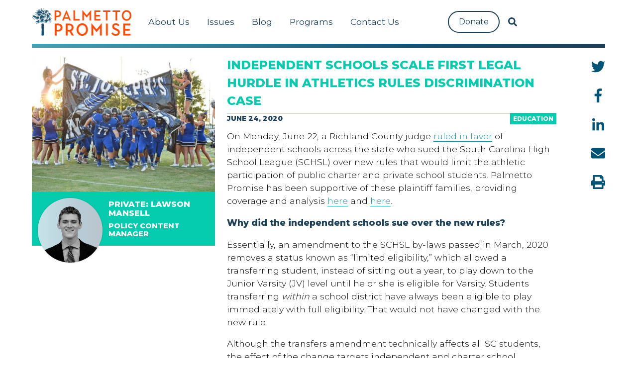

--- FILE ---
content_type: text/html; charset=UTF-8
request_url: https://palmettopromise.org/independent-schools-scale-first-legal-hurdle-in-athletics-rules-discrimination-case/
body_size: 55179
content:
<!doctype html>
<html lang="en-US" class="no-js">
	<head>
	
		<meta charset="UTF-8">
        <meta http-equiv="X-UA-Compatible" content="IE=edge,chrome=1">
        <meta name="viewport" content="width=device-width, initial-scale=1.0">
        <meta name="description" content="">

		<title>  Independent schools scale first legal hurdle in athletics rules discrimination case : Palmetto Promise Institute</title>

        <!--[if IE]>
        <script src="https://cdnjs.cloudflare.com/ajax/libs/html5shiv/3.7.3/html5shiv-printshiv.min.js"></script>
        <![endif]-->

        <link href="https://use.fontawesome.com" rel="dns-prefetch">
        <link href="https://fonts.googleapis.com" rel="dns-prefetch">
        <link href="https://www.google-analytics.com" rel="dns-prefetch">
        <link href="https://js.stripe.com" rel="dns-prefetch">
        <link href='https://fonts.googleapis.com/css?family=Montserrat:300,400,800,900' rel='stylesheet'>
        <link href="https://palmettopromise.org/wp-content/themes/palmettopromise/favicon.ico" rel="shortcut icon">
        <link href="https://palmettopromise.org/wp-content/themes/palmettopromise/img/icons/touch.png" rel="apple-touch-icon-precomposed">
        <script defer src='https://use.fontawesome.com/releases/v5.0.13/js/all.js'></script>

        <!-- Google Tag Manager -->
        <script>(function(w,d,s,l,i){w[l]=w[l]||[];w[l].push({'gtm.start':
            new Date().getTime(),event:'gtm.js'});var f=d.getElementsByTagName(s)[0],
            j=d.createElement(s),dl=l!='dataLayer'?'&l='+l:'';j.async=true;j.src=
            'https://www.googletagmanager.com/gtm.js?id='+i+dl;f.parentNode.insertBefore(j,f);
            })(window,document,'script','dataLayer','GTM-PV4P6D3');</script>
        <!-- End Google Tag Manager -->

		<meta name='robots' content='max-image-preview:large' />
	<style>img:is([sizes="auto" i], [sizes^="auto," i]) { contain-intrinsic-size: 3000px 1500px }</style>
	<script type="text/javascript">
/* <![CDATA[ */
window._wpemojiSettings = {"baseUrl":"https:\/\/s.w.org\/images\/core\/emoji\/16.0.1\/72x72\/","ext":".png","svgUrl":"https:\/\/s.w.org\/images\/core\/emoji\/16.0.1\/svg\/","svgExt":".svg","source":{"concatemoji":"https:\/\/palmettopromise.org\/wp-includes\/js\/wp-emoji-release.min.js?ver=6.8.3"}};
/*! This file is auto-generated */
!function(s,n){var o,i,e;function c(e){try{var t={supportTests:e,timestamp:(new Date).valueOf()};sessionStorage.setItem(o,JSON.stringify(t))}catch(e){}}function p(e,t,n){e.clearRect(0,0,e.canvas.width,e.canvas.height),e.fillText(t,0,0);var t=new Uint32Array(e.getImageData(0,0,e.canvas.width,e.canvas.height).data),a=(e.clearRect(0,0,e.canvas.width,e.canvas.height),e.fillText(n,0,0),new Uint32Array(e.getImageData(0,0,e.canvas.width,e.canvas.height).data));return t.every(function(e,t){return e===a[t]})}function u(e,t){e.clearRect(0,0,e.canvas.width,e.canvas.height),e.fillText(t,0,0);for(var n=e.getImageData(16,16,1,1),a=0;a<n.data.length;a++)if(0!==n.data[a])return!1;return!0}function f(e,t,n,a){switch(t){case"flag":return n(e,"\ud83c\udff3\ufe0f\u200d\u26a7\ufe0f","\ud83c\udff3\ufe0f\u200b\u26a7\ufe0f")?!1:!n(e,"\ud83c\udde8\ud83c\uddf6","\ud83c\udde8\u200b\ud83c\uddf6")&&!n(e,"\ud83c\udff4\udb40\udc67\udb40\udc62\udb40\udc65\udb40\udc6e\udb40\udc67\udb40\udc7f","\ud83c\udff4\u200b\udb40\udc67\u200b\udb40\udc62\u200b\udb40\udc65\u200b\udb40\udc6e\u200b\udb40\udc67\u200b\udb40\udc7f");case"emoji":return!a(e,"\ud83e\udedf")}return!1}function g(e,t,n,a){var r="undefined"!=typeof WorkerGlobalScope&&self instanceof WorkerGlobalScope?new OffscreenCanvas(300,150):s.createElement("canvas"),o=r.getContext("2d",{willReadFrequently:!0}),i=(o.textBaseline="top",o.font="600 32px Arial",{});return e.forEach(function(e){i[e]=t(o,e,n,a)}),i}function t(e){var t=s.createElement("script");t.src=e,t.defer=!0,s.head.appendChild(t)}"undefined"!=typeof Promise&&(o="wpEmojiSettingsSupports",i=["flag","emoji"],n.supports={everything:!0,everythingExceptFlag:!0},e=new Promise(function(e){s.addEventListener("DOMContentLoaded",e,{once:!0})}),new Promise(function(t){var n=function(){try{var e=JSON.parse(sessionStorage.getItem(o));if("object"==typeof e&&"number"==typeof e.timestamp&&(new Date).valueOf()<e.timestamp+604800&&"object"==typeof e.supportTests)return e.supportTests}catch(e){}return null}();if(!n){if("undefined"!=typeof Worker&&"undefined"!=typeof OffscreenCanvas&&"undefined"!=typeof URL&&URL.createObjectURL&&"undefined"!=typeof Blob)try{var e="postMessage("+g.toString()+"("+[JSON.stringify(i),f.toString(),p.toString(),u.toString()].join(",")+"));",a=new Blob([e],{type:"text/javascript"}),r=new Worker(URL.createObjectURL(a),{name:"wpTestEmojiSupports"});return void(r.onmessage=function(e){c(n=e.data),r.terminate(),t(n)})}catch(e){}c(n=g(i,f,p,u))}t(n)}).then(function(e){for(var t in e)n.supports[t]=e[t],n.supports.everything=n.supports.everything&&n.supports[t],"flag"!==t&&(n.supports.everythingExceptFlag=n.supports.everythingExceptFlag&&n.supports[t]);n.supports.everythingExceptFlag=n.supports.everythingExceptFlag&&!n.supports.flag,n.DOMReady=!1,n.readyCallback=function(){n.DOMReady=!0}}).then(function(){return e}).then(function(){var e;n.supports.everything||(n.readyCallback(),(e=n.source||{}).concatemoji?t(e.concatemoji):e.wpemoji&&e.twemoji&&(t(e.twemoji),t(e.wpemoji)))}))}((window,document),window._wpemojiSettings);
/* ]]> */
</script>
<style id='wp-emoji-styles-inline-css' type='text/css'>

	img.wp-smiley, img.emoji {
		display: inline !important;
		border: none !important;
		box-shadow: none !important;
		height: 1em !important;
		width: 1em !important;
		margin: 0 0.07em !important;
		vertical-align: -0.1em !important;
		background: none !important;
		padding: 0 !important;
	}
</style>
<link rel='stylesheet' id='wp-block-library-css' href='https://palmettopromise.org/wp-includes/css/dist/block-library/style.min.css?ver=6.8.3' media='all' />
<style id='classic-theme-styles-inline-css' type='text/css'>
/*! This file is auto-generated */
.wp-block-button__link{color:#fff;background-color:#32373c;border-radius:9999px;box-shadow:none;text-decoration:none;padding:calc(.667em + 2px) calc(1.333em + 2px);font-size:1.125em}.wp-block-file__button{background:#32373c;color:#fff;text-decoration:none}
</style>
<link rel='stylesheet' id='html5-player-vimeo-style-css' href='https://palmettopromise.org/wp-content/plugins/html5-video-player/build/blocks/view.css?ver=6.8.3' media='all' />
<style id='global-styles-inline-css' type='text/css'>
:root{--wp--preset--aspect-ratio--square: 1;--wp--preset--aspect-ratio--4-3: 4/3;--wp--preset--aspect-ratio--3-4: 3/4;--wp--preset--aspect-ratio--3-2: 3/2;--wp--preset--aspect-ratio--2-3: 2/3;--wp--preset--aspect-ratio--16-9: 16/9;--wp--preset--aspect-ratio--9-16: 9/16;--wp--preset--color--black: #000000;--wp--preset--color--cyan-bluish-gray: #abb8c3;--wp--preset--color--white: #ffffff;--wp--preset--color--pale-pink: #f78da7;--wp--preset--color--vivid-red: #cf2e2e;--wp--preset--color--luminous-vivid-orange: #ff6900;--wp--preset--color--luminous-vivid-amber: #fcb900;--wp--preset--color--light-green-cyan: #7bdcb5;--wp--preset--color--vivid-green-cyan: #00d084;--wp--preset--color--pale-cyan-blue: #8ed1fc;--wp--preset--color--vivid-cyan-blue: #0693e3;--wp--preset--color--vivid-purple: #9b51e0;--wp--preset--gradient--vivid-cyan-blue-to-vivid-purple: linear-gradient(135deg,rgba(6,147,227,1) 0%,rgb(155,81,224) 100%);--wp--preset--gradient--light-green-cyan-to-vivid-green-cyan: linear-gradient(135deg,rgb(122,220,180) 0%,rgb(0,208,130) 100%);--wp--preset--gradient--luminous-vivid-amber-to-luminous-vivid-orange: linear-gradient(135deg,rgba(252,185,0,1) 0%,rgba(255,105,0,1) 100%);--wp--preset--gradient--luminous-vivid-orange-to-vivid-red: linear-gradient(135deg,rgba(255,105,0,1) 0%,rgb(207,46,46) 100%);--wp--preset--gradient--very-light-gray-to-cyan-bluish-gray: linear-gradient(135deg,rgb(238,238,238) 0%,rgb(169,184,195) 100%);--wp--preset--gradient--cool-to-warm-spectrum: linear-gradient(135deg,rgb(74,234,220) 0%,rgb(151,120,209) 20%,rgb(207,42,186) 40%,rgb(238,44,130) 60%,rgb(251,105,98) 80%,rgb(254,248,76) 100%);--wp--preset--gradient--blush-light-purple: linear-gradient(135deg,rgb(255,206,236) 0%,rgb(152,150,240) 100%);--wp--preset--gradient--blush-bordeaux: linear-gradient(135deg,rgb(254,205,165) 0%,rgb(254,45,45) 50%,rgb(107,0,62) 100%);--wp--preset--gradient--luminous-dusk: linear-gradient(135deg,rgb(255,203,112) 0%,rgb(199,81,192) 50%,rgb(65,88,208) 100%);--wp--preset--gradient--pale-ocean: linear-gradient(135deg,rgb(255,245,203) 0%,rgb(182,227,212) 50%,rgb(51,167,181) 100%);--wp--preset--gradient--electric-grass: linear-gradient(135deg,rgb(202,248,128) 0%,rgb(113,206,126) 100%);--wp--preset--gradient--midnight: linear-gradient(135deg,rgb(2,3,129) 0%,rgb(40,116,252) 100%);--wp--preset--font-size--small: 13px;--wp--preset--font-size--medium: 20px;--wp--preset--font-size--large: 36px;--wp--preset--font-size--x-large: 42px;--wp--preset--spacing--20: 0.44rem;--wp--preset--spacing--30: 0.67rem;--wp--preset--spacing--40: 1rem;--wp--preset--spacing--50: 1.5rem;--wp--preset--spacing--60: 2.25rem;--wp--preset--spacing--70: 3.38rem;--wp--preset--spacing--80: 5.06rem;--wp--preset--shadow--natural: 6px 6px 9px rgba(0, 0, 0, 0.2);--wp--preset--shadow--deep: 12px 12px 50px rgba(0, 0, 0, 0.4);--wp--preset--shadow--sharp: 6px 6px 0px rgba(0, 0, 0, 0.2);--wp--preset--shadow--outlined: 6px 6px 0px -3px rgba(255, 255, 255, 1), 6px 6px rgba(0, 0, 0, 1);--wp--preset--shadow--crisp: 6px 6px 0px rgba(0, 0, 0, 1);}:where(.is-layout-flex){gap: 0.5em;}:where(.is-layout-grid){gap: 0.5em;}body .is-layout-flex{display: flex;}.is-layout-flex{flex-wrap: wrap;align-items: center;}.is-layout-flex > :is(*, div){margin: 0;}body .is-layout-grid{display: grid;}.is-layout-grid > :is(*, div){margin: 0;}:where(.wp-block-columns.is-layout-flex){gap: 2em;}:where(.wp-block-columns.is-layout-grid){gap: 2em;}:where(.wp-block-post-template.is-layout-flex){gap: 1.25em;}:where(.wp-block-post-template.is-layout-grid){gap: 1.25em;}.has-black-color{color: var(--wp--preset--color--black) !important;}.has-cyan-bluish-gray-color{color: var(--wp--preset--color--cyan-bluish-gray) !important;}.has-white-color{color: var(--wp--preset--color--white) !important;}.has-pale-pink-color{color: var(--wp--preset--color--pale-pink) !important;}.has-vivid-red-color{color: var(--wp--preset--color--vivid-red) !important;}.has-luminous-vivid-orange-color{color: var(--wp--preset--color--luminous-vivid-orange) !important;}.has-luminous-vivid-amber-color{color: var(--wp--preset--color--luminous-vivid-amber) !important;}.has-light-green-cyan-color{color: var(--wp--preset--color--light-green-cyan) !important;}.has-vivid-green-cyan-color{color: var(--wp--preset--color--vivid-green-cyan) !important;}.has-pale-cyan-blue-color{color: var(--wp--preset--color--pale-cyan-blue) !important;}.has-vivid-cyan-blue-color{color: var(--wp--preset--color--vivid-cyan-blue) !important;}.has-vivid-purple-color{color: var(--wp--preset--color--vivid-purple) !important;}.has-black-background-color{background-color: var(--wp--preset--color--black) !important;}.has-cyan-bluish-gray-background-color{background-color: var(--wp--preset--color--cyan-bluish-gray) !important;}.has-white-background-color{background-color: var(--wp--preset--color--white) !important;}.has-pale-pink-background-color{background-color: var(--wp--preset--color--pale-pink) !important;}.has-vivid-red-background-color{background-color: var(--wp--preset--color--vivid-red) !important;}.has-luminous-vivid-orange-background-color{background-color: var(--wp--preset--color--luminous-vivid-orange) !important;}.has-luminous-vivid-amber-background-color{background-color: var(--wp--preset--color--luminous-vivid-amber) !important;}.has-light-green-cyan-background-color{background-color: var(--wp--preset--color--light-green-cyan) !important;}.has-vivid-green-cyan-background-color{background-color: var(--wp--preset--color--vivid-green-cyan) !important;}.has-pale-cyan-blue-background-color{background-color: var(--wp--preset--color--pale-cyan-blue) !important;}.has-vivid-cyan-blue-background-color{background-color: var(--wp--preset--color--vivid-cyan-blue) !important;}.has-vivid-purple-background-color{background-color: var(--wp--preset--color--vivid-purple) !important;}.has-black-border-color{border-color: var(--wp--preset--color--black) !important;}.has-cyan-bluish-gray-border-color{border-color: var(--wp--preset--color--cyan-bluish-gray) !important;}.has-white-border-color{border-color: var(--wp--preset--color--white) !important;}.has-pale-pink-border-color{border-color: var(--wp--preset--color--pale-pink) !important;}.has-vivid-red-border-color{border-color: var(--wp--preset--color--vivid-red) !important;}.has-luminous-vivid-orange-border-color{border-color: var(--wp--preset--color--luminous-vivid-orange) !important;}.has-luminous-vivid-amber-border-color{border-color: var(--wp--preset--color--luminous-vivid-amber) !important;}.has-light-green-cyan-border-color{border-color: var(--wp--preset--color--light-green-cyan) !important;}.has-vivid-green-cyan-border-color{border-color: var(--wp--preset--color--vivid-green-cyan) !important;}.has-pale-cyan-blue-border-color{border-color: var(--wp--preset--color--pale-cyan-blue) !important;}.has-vivid-cyan-blue-border-color{border-color: var(--wp--preset--color--vivid-cyan-blue) !important;}.has-vivid-purple-border-color{border-color: var(--wp--preset--color--vivid-purple) !important;}.has-vivid-cyan-blue-to-vivid-purple-gradient-background{background: var(--wp--preset--gradient--vivid-cyan-blue-to-vivid-purple) !important;}.has-light-green-cyan-to-vivid-green-cyan-gradient-background{background: var(--wp--preset--gradient--light-green-cyan-to-vivid-green-cyan) !important;}.has-luminous-vivid-amber-to-luminous-vivid-orange-gradient-background{background: var(--wp--preset--gradient--luminous-vivid-amber-to-luminous-vivid-orange) !important;}.has-luminous-vivid-orange-to-vivid-red-gradient-background{background: var(--wp--preset--gradient--luminous-vivid-orange-to-vivid-red) !important;}.has-very-light-gray-to-cyan-bluish-gray-gradient-background{background: var(--wp--preset--gradient--very-light-gray-to-cyan-bluish-gray) !important;}.has-cool-to-warm-spectrum-gradient-background{background: var(--wp--preset--gradient--cool-to-warm-spectrum) !important;}.has-blush-light-purple-gradient-background{background: var(--wp--preset--gradient--blush-light-purple) !important;}.has-blush-bordeaux-gradient-background{background: var(--wp--preset--gradient--blush-bordeaux) !important;}.has-luminous-dusk-gradient-background{background: var(--wp--preset--gradient--luminous-dusk) !important;}.has-pale-ocean-gradient-background{background: var(--wp--preset--gradient--pale-ocean) !important;}.has-electric-grass-gradient-background{background: var(--wp--preset--gradient--electric-grass) !important;}.has-midnight-gradient-background{background: var(--wp--preset--gradient--midnight) !important;}.has-small-font-size{font-size: var(--wp--preset--font-size--small) !important;}.has-medium-font-size{font-size: var(--wp--preset--font-size--medium) !important;}.has-large-font-size{font-size: var(--wp--preset--font-size--large) !important;}.has-x-large-font-size{font-size: var(--wp--preset--font-size--x-large) !important;}
:where(.wp-block-post-template.is-layout-flex){gap: 1.25em;}:where(.wp-block-post-template.is-layout-grid){gap: 1.25em;}
:where(.wp-block-columns.is-layout-flex){gap: 2em;}:where(.wp-block-columns.is-layout-grid){gap: 2em;}
:root :where(.wp-block-pullquote){font-size: 1.5em;line-height: 1.6;}
</style>
<link rel='stylesheet' id='ilmccss-css' href='https://palmettopromise.org/wp-content/plugins/il-mailchimp/assets/styleppi2.css?ver=1.0' media='all' />
<link rel='stylesheet' id='ilwp-css' href='https://palmettopromise.org/wp-content/plugins/ilwp/public/css/ilwp-public.css?ver=1.0.0' media='all' />
<link rel='stylesheet' id='bulmacss-css' href='https://palmettopromise.org/wp-content/themes/palmettopromise/bulma.css?ver=1.0' media='all' />
<link rel='stylesheet' id='ppi-css' href='https://palmettopromise.org/wp-content/themes/palmettopromise/css/style.css?ver=1.0' media='all' />
<link rel='stylesheet' id='tablepress-default-css' href='https://palmettopromise.org/wp-content/tablepress-combined.min.css?ver=37' media='all' />
<script type="text/javascript" src="https://palmettopromise.org/wp-content/themes/palmettopromise/js/lib/conditionizr-4.3.0.min.js?ver=4.3.0" id="conditionizr-js"></script>
<script type="text/javascript" src="https://palmettopromise.org/wp-content/themes/palmettopromise/js/lib/modernizr-2.7.1.min.js?ver=2.7.1" id="modernizr-js"></script>
<script type="text/javascript" src="https://palmettopromise.org/wp-includes/js/jquery/jquery.min.js?ver=3.7.1" id="jquery-core-js"></script>
<script type="text/javascript" src="https://palmettopromise.org/wp-includes/js/jquery/jquery-migrate.min.js?ver=3.4.1" id="jquery-migrate-js"></script>
<script type="text/javascript" src="https://palmettopromise.org/wp-content/themes/palmettopromise/js/scripts.js?ver=1.0.0" id="html5blankscripts-js"></script>
<script type="text/javascript" src="https://palmettopromise.org/wp-content/plugins/ilwp/public/js/ilwp-public.js?ver=1.0.0" id="ilwp-js"></script>
<link rel="https://api.w.org/" href="https://palmettopromise.org/wp-json/" /><link rel="alternate" title="JSON" type="application/json" href="https://palmettopromise.org/wp-json/wp/v2/posts/11014" /><link rel="alternate" title="oEmbed (JSON)" type="application/json+oembed" href="https://palmettopromise.org/wp-json/oembed/1.0/embed?url=https%3A%2F%2Fpalmettopromise.org%2Findependent-schools-scale-first-legal-hurdle-in-athletics-rules-discrimination-case%2F" />
<link rel="alternate" title="oEmbed (XML)" type="text/xml+oembed" href="https://palmettopromise.org/wp-json/oembed/1.0/embed?url=https%3A%2F%2Fpalmettopromise.org%2Findependent-schools-scale-first-legal-hurdle-in-athletics-rules-discrimination-case%2F&#038;format=xml" />
 <style> #h5vpQuickPlayer { width: 100%; max-width: 100%; margin: 0 auto; } </style> <link rel='canonical' href='https://palmettopromise.org/independent-schools-scale-first-legal-hurdle-in-athletics-rules-discrimination-case/' />
<meta property='og:locale' content='en_US'/>
<meta property='og:site_name' content='Palmetto Promise Institute'/>
<meta property='og:type' content='article'/>
<meta property='og:url' content='https://palmettopromise.org/independent-schools-scale-first-legal-hurdle-in-athletics-rules-discrimination-case/'/>
<meta property='og:title' content='Independent schools scale first legal hurdle in athletics rules discrimination case'/>
<meta property='og:description' content='On Monday, June 22, a Richland County judge ruled in favor of independent schools across the state who sued the South Carolina High School League (SCHSL) over new rules that would limit the athletic participation of public charter and private school students. Palmetto Promise has been supportive of these plaintiff families, providing coverage and analysis'/>
<meta property='article:description' content='On Monday, June 22, a Richland County judge ruled in favor of independent schools across the state who sued the South Carolina High School League (SCHSL) over new rules that would limit the athletic participation of public charter and private school students. Palmetto Promise has been supportive of these plaintiff families, providing coverage and analysis'/>
<meta property='article:published_time' content='2020-06-24T15:03:35-04:00'/>
<meta property='article:modified_time' content='2020-06-24T15:09:55-04:00'/>
<meta property='og:updated_time' content='2020-06-24T15:09:55-04:00'/>
<meta property='og:image' content='https://palmettopromise.org/wp-content/uploads/2020/06/St-Joes-credit-to-school-2-500x370.jpg'/>
<meta name="generator" content="Elementor 3.34.1; features: additional_custom_breakpoints; settings: css_print_method-external, google_font-enabled, font_display-swap">
			<style>
				.e-con.e-parent:nth-of-type(n+4):not(.e-lazyloaded):not(.e-no-lazyload),
				.e-con.e-parent:nth-of-type(n+4):not(.e-lazyloaded):not(.e-no-lazyload) * {
					background-image: none !important;
				}
				@media screen and (max-height: 1024px) {
					.e-con.e-parent:nth-of-type(n+3):not(.e-lazyloaded):not(.e-no-lazyload),
					.e-con.e-parent:nth-of-type(n+3):not(.e-lazyloaded):not(.e-no-lazyload) * {
						background-image: none !important;
					}
				}
				@media screen and (max-height: 640px) {
					.e-con.e-parent:nth-of-type(n+2):not(.e-lazyloaded):not(.e-no-lazyload),
					.e-con.e-parent:nth-of-type(n+2):not(.e-lazyloaded):not(.e-no-lazyload) * {
						background-image: none !important;
					}
				}
			</style>
					<style type="text/css" id="wp-custom-css">
			.nationalschoolpopup{
	
display: block !important
}


.snppopup-welcome{
	
display: block !important
}


.snp-bld-step-cont snp-bld-step-cont-1 snp-bld-center{
display: block !important
}

.bld-el-cont bld-el-img bld-step-1-el-0{
display: block !important
}

.snp-bld-step snp-bld-step-1 snp-bld-showme{
display: block !important
}

@media screen and (min-width: 1024px) {
  .navbar .navbar-start {
    flex: 1;
    display: flex;
    justify-content: center;
}
  }
		</style>
				<script>
        conditionizr.config({
            assets: 'https://palmettopromise.org/wp-content/themes/palmettopromise',
            tests: {}
        });
        </script>
        <script src="https://js.stripe.com/v3/"></script>
	<!-- Google tag (gtag.js) -->
<script async src="https://www.googletagmanager.com/gtag/js?id=G-MZ5PCGECCV"></script>
<script>
  window.dataLayer = window.dataLayer || [];
  function gtag(){dataLayer.push(arguments);}
  gtag('js', new Date());

  gtag('config', 'G-MZ5PCGECCV');

</script>
	
	</head>
	<body class="wp-singular post-template-default single single-post postid-11014 single-format-standard wp-theme-palmettopromise independent-schools-scale-first-legal-hurdle-in-athletics-rules-discrimination-case elementor-default elementor-kit-14205 elementor-page-14751">
    <!-- Google Tag Manager (noscript) -->
    <noscript><iframe src="https://www.googletagmanager.com/ns.html?id=GTM-PV4P6D3" height="0" width="0" style="display:none;visibility:hidden"></iframe></noscript>
    <!-- End Google Tag Manager (noscript) -->

    <div class="container primary-header">
        <nav class="navbar" role="navigation" aria-label="main navigation">
    <div class="navbar-brand">
        <a class="navbar-item" href="https://palmettopromise.org" title="Palmetto Promise Institute">
            <img src="https://palmettopromise.org/wp-content/themes/palmettopromise/img/logo.png"/>
        </a>
        <a role="button" class="navbar-burger" aria-label="menu" aria-expanded="false" data-target="navMenu">
            <!--i class="far fa-circle"></i-->
            <span aria-hidden="true"></span>
            <span aria-hidden="true"></span>
            <span aria-hidden="true"></span>
        </a>
    </div>
    <div class="navbar-menu" id="navMenu">
        <div class="navbar-start">
            <div itemscope="itemscope" itemtype="https://www.schema.org/SiteNavigationElement" id="navbar-item-13027" class="menu-item menu-item-type-custom menu-item-object-custom menu-item-has-children navbar-item dropdown is-hoverable"><a title="About Us" href="https://palmettopromise.org/about/" class="nav-link">About Us</a>
<ul class="dropdown-menu"  role="menu">
	<div itemscope="itemscope" itemtype="https://www.schema.org/SiteNavigationElement" id="navbar-item-1941" class="menu-item menu-item-type-post_type menu-item-object-page navbar-item"><a title="Our Promise" href="https://palmettopromise.org/about/" class="dropdown-item">Our Promise</a></div>	<div itemscope="itemscope" itemtype="https://www.schema.org/SiteNavigationElement" id="navbar-item-9368" class="menu-item menu-item-type-custom menu-item-object-custom navbar-item"><a title="Staff" href="https://palmettopromise.org/about/#team" class="dropdown-item">Staff</a></div>	<div itemscope="itemscope" itemtype="https://www.schema.org/SiteNavigationElement" id="navbar-item-13026" class="menu-item menu-item-type-custom menu-item-object-custom navbar-item"><a title="Board" href="https://palmettopromise.org/about/#board" class="dropdown-item">Board</a></div>	<div itemscope="itemscope" itemtype="https://www.schema.org/SiteNavigationElement" id="navbar-item-20580" class="menu-item menu-item-type-post_type menu-item-object-page navbar-item"><a title="Agenda 2025-26" href="https://palmettopromise.org/freedom-agenda-25/" class="dropdown-item">Agenda 2025-26</a></div></ul>
</div><div itemscope="itemscope" itemtype="https://www.schema.org/SiteNavigationElement" id="navbar-item-21537" class="menu-item menu-item-type-custom menu-item-object-custom menu-item-has-children navbar-item dropdown is-hoverable"><a title="Issues" href="#" class="nav-link">Issues</a>
<ul class="dropdown-menu" aria-labelledby="navbar-item-20580" role="menu">
	<div itemscope="itemscope" itemtype="https://www.schema.org/SiteNavigationElement" id="navbar-item-21514" class="menu-item menu-item-type-post_type menu-item-object-page navbar-item"><a title="Agenda 2025-26" href="https://palmettopromise.org/freedom-agenda-25/" class="dropdown-item">Agenda 2025-26</a></div>	<div itemscope="itemscope" itemtype="https://www.schema.org/SiteNavigationElement" id="navbar-item-13033" class="menu-item menu-item-type-custom menu-item-object-custom navbar-item"><a title="Education" href="https://palmettopromise.org/artis-ware/" class="dropdown-item">Education</a></div>	<div itemscope="itemscope" itemtype="https://www.schema.org/SiteNavigationElement" id="navbar-item-13030" class="menu-item menu-item-type-post_type menu-item-object-page navbar-item"><a title="Energy" href="https://palmettopromise.org/energy/" class="dropdown-item">Energy</a></div>	<div itemscope="itemscope" itemtype="https://www.schema.org/SiteNavigationElement" id="navbar-item-13029" class="menu-item menu-item-type-post_type menu-item-object-page navbar-item"><a title="Healthcare" href="https://palmettopromise.org/healthcare/" class="dropdown-item">Healthcare</a></div>	<div itemscope="itemscope" itemtype="https://www.schema.org/SiteNavigationElement" id="navbar-item-13031" class="menu-item menu-item-type-post_type menu-item-object-page navbar-item"><a title="Quality of Life" href="https://palmettopromise.org/quality-of-life/" class="dropdown-item">Quality of Life</a></div>	<div itemscope="itemscope" itemtype="https://www.schema.org/SiteNavigationElement" id="navbar-item-13028" class="menu-item menu-item-type-post_type menu-item-object-page navbar-item"><a title="Tax &#038; Budget" href="https://palmettopromise.org/tax-budget/" class="dropdown-item">Tax &#038; Budget</a></div></ul>
</div><div itemscope="itemscope" itemtype="https://www.schema.org/SiteNavigationElement" id="navbar-item-8496" class="menu-item menu-item-type-taxonomy menu-item-object-category current-post-ancestor current-menu-parent current-post-parent menu-item-has-children navbar-item dropdown is-hoverable is-current"><a title="Blog" href="https://palmettopromise.org/category/blog/" class="nav-link">Blog</a>
<ul class="dropdown-menu" aria-labelledby="navbar-item-13028" role="menu">
	<div itemscope="itemscope" itemtype="https://www.schema.org/SiteNavigationElement" id="navbar-item-9886" class="menu-item menu-item-type-custom menu-item-object-custom navbar-item"><a title="Press Releases" href="https://palmettopromise.org/category/media/press-releases/" class="dropdown-item">Press Releases</a></div>	<div itemscope="itemscope" itemtype="https://www.schema.org/SiteNavigationElement" id="navbar-item-10636" class="menu-item menu-item-type-taxonomy menu-item-object-category navbar-item"><a title="In The News" href="https://palmettopromise.org/category/media/in-the-news/" class="dropdown-item">In The News</a></div></ul>
</div><div itemscope="itemscope" itemtype="https://www.schema.org/SiteNavigationElement" id="navbar-item-21536" class="menu-item menu-item-type-custom menu-item-object-custom menu-item-has-children navbar-item dropdown is-hoverable"><a title="Programs" href="#" class="nav-link">Programs</a>
<ul class="dropdown-menu" aria-labelledby="navbar-item-10636" role="menu">
	<div itemscope="itemscope" itemtype="https://www.schema.org/SiteNavigationElement" id="navbar-item-21019" class="menu-item menu-item-type-custom menu-item-object-custom navbar-item"><a title="SC School Choice Info" href="https://scschoolchoice.com" class="dropdown-item">SC School Choice Info</a></div>	<div itemscope="itemscope" itemtype="https://www.schema.org/SiteNavigationElement" id="navbar-item-13804" class="menu-item menu-item-type-custom menu-item-object-custom navbar-item"><a title="Beyond Policy Podcast" href="https://beyondpolicy.org/" class="dropdown-item">Beyond Policy Podcast</a></div>	<div itemscope="itemscope" itemtype="https://www.schema.org/SiteNavigationElement" id="navbar-item-12500" class="menu-item menu-item-type-post_type menu-item-object-page navbar-item"><a title="Artis Ware Center" href="https://palmettopromise.org/artis-ware/" class="dropdown-item">Artis Ware Center</a></div>	<div itemscope="itemscope" itemtype="https://www.schema.org/SiteNavigationElement" id="navbar-item-21018" class="menu-item menu-item-type-custom menu-item-object-custom navbar-item"><a title="School Board Leadership" href="https://schoolboardleader.com/" class="dropdown-item">School Board Leadership</a></div>	<div itemscope="itemscope" itemtype="https://www.schema.org/SiteNavigationElement" id="navbar-item-13774" class="menu-item menu-item-type-post_type menu-item-object-post navbar-item"><a title="Internship Program" href="https://palmettopromise.org/palmetto-promise-institute-internship-program/" class="dropdown-item">Internship Program</a></div></ul>
</div><div itemscope="itemscope" itemtype="https://www.schema.org/SiteNavigationElement" id="navbar-item-20395" class="menu-item menu-item-type-post_type menu-item-object-page menu-item-has-children navbar-item dropdown is-hoverable"><a title="Contact Us" href="https://palmettopromise.org/contact-us/" class="nav-link">Contact Us</a>
<ul class="dropdown-menu" aria-labelledby="navbar-item-13774" role="menu">
	<div itemscope="itemscope" itemtype="https://www.schema.org/SiteNavigationElement" id="navbar-item-21538" class="menu-item menu-item-type-post_type menu-item-object-page navbar-item"><a title="Contact Us" href="https://palmettopromise.org/contact-us/" class="dropdown-item">Contact Us</a></div>	<div itemscope="itemscope" itemtype="https://www.schema.org/SiteNavigationElement" id="navbar-item-21515" class="menu-item menu-item-type-post_type menu-item-object-page navbar-item"><a title="Newsletter Sign Up" href="https://palmettopromise.org/newsletter-sign-up/" class="dropdown-item">Newsletter Sign Up</a></div></ul>
</div>            
			
			<div class="navbar-end">
            <div itemscope="itemscope" itemtype="https://www.schema.org/SiteNavigationElement" id="navbar-item-8502" class="menu-item menu-item-type-custom menu-item-object-custom navbar-item"><a title="Donate" href="/donate" class="nav-link">Donate</a></div>        </div>
			
			<div class="menu-item menu-item-type-custom menu-item-object-custom navbar-item navbar-search">
                <a href="/search" class="nav-link nav-link-search">
                    <i class="fas fa-search"></i>
                </a>
                <form action="/search/" method="get" role="search">
                    <input type="text" name="q" placeholder="Search Palmetto Promise"/>
                </form>
            </div>
        </div>

        
    </div>
</nav>
        <div class="foobar"></div>
    </div>

	<div role="main">
	<!-- section -->
	<section class="container archive-list">

	        		<!-- article -->
		<article id="post-11014" class="post-single cat-22">

            <div class="columns">
                <div class="column is-4 cats">
                    <figure class="image post-feature-image is-5by4">
                        <a href="https://palmettopromise.org/independent-schools-scale-first-legal-hurdle-in-athletics-rules-discrimination-case/" title="Independent schools scale first legal hurdle in athletics rules discrimination case">
                                                            <img src="https://palmettopromise.org/wp-content/uploads/2020/06/St-Joes-credit-to-school-2-500x370.jpg" class="attachment-medium22 size-medium22 wp-post-image" alt="" decoding="async" srcset="https://palmettopromise.org/wp-content/uploads/2020/06/St-Joes-credit-to-school-2-500x370.jpg 500w, https://palmettopromise.org/wp-content/uploads/2020/06/St-Joes-credit-to-school-2-400x296.jpg 400w, https://palmettopromise.org/wp-content/uploads/2020/06/St-Joes-credit-to-school-2-768x568.jpg 768w, https://palmettopromise.org/wp-content/uploads/2020/06/St-Joes-credit-to-school-2-1024x757.jpg 1024w, https://palmettopromise.org/wp-content/uploads/2020/06/St-Joes-credit-to-school-2.jpg 1039w" sizes="(max-width: 500px) 100vw, 500px" />                                                    </a>
                    </figure>

                                                                                        <div class="is-hidden-mobile post-person-container cat-22"">
                                                                                                <figure class="image">
                    <a class="disabled" href="#"><img src="https://palmettopromise.org/wp-content/uploads/2019/02/lawson.png" class="attachment-post-thumbnail size-post-thumbnail wp-post-image" alt="" decoding="async" srcset="https://palmettopromise.org/wp-content/uploads/2019/02/lawson.png 450w, https://palmettopromise.org/wp-content/uploads/2019/02/lawson-150x150.png 150w, https://palmettopromise.org/wp-content/uploads/2019/02/lawson-400x400.png 400w" sizes="(max-width: 450px) 100vw, 450px" /></a>
            </figure>
    <h3 class="title is-4"><a class="disabled" href="#">Private: Lawson Mansell</a></h3>
    <h4 class="title is-5"><a class="disabled" href="#">Policy Content Manager</a></h4>
                                                                                    </div>
                                                                    
                    <aside class="fast-facts is-hidden-mobile">
                                            </aside>
                </div>

                <div class="column is-7">
                    <header>
                        <h1><a href="https://palmettopromise.org/independent-schools-scale-first-legal-hurdle-in-athletics-rules-discrimination-case/">Independent schools scale first legal hurdle in athletics rules discrimination case</a></h1>
                        <div class="meta author"></div>
                        <div class="meta pillar">Education</div>
                        <div class="meta chronos">June 24, 2020</div>
                    </header>

                                                                                        <div class="is-hidden-tablet post-person-container cat-22">
                                                                                                <figure class="image">
                    <a class="disabled" href="#"><img src="https://palmettopromise.org/wp-content/uploads/2019/02/lawson.png" class="attachment-post-thumbnail size-post-thumbnail wp-post-image" alt="" decoding="async" srcset="https://palmettopromise.org/wp-content/uploads/2019/02/lawson.png 450w, https://palmettopromise.org/wp-content/uploads/2019/02/lawson-150x150.png 150w, https://palmettopromise.org/wp-content/uploads/2019/02/lawson-400x400.png 400w" sizes="(max-width: 450px) 100vw, 450px" /></a>
            </figure>
    <h3 class="title is-4"><a class="disabled" href="#">Private: Lawson Mansell</a></h3>
    <h4 class="title is-5"><a class="disabled" href="#">Policy Content Manager</a></h4>
                                                                                    </div>
                                                                    
                    <div class="content">
                        <p>On Monday, June 22, a Richland County judge <a href="https://www.greenvilleonline.com/story/sports/2020/06/22/south-carolina-private-charter-schools-win-suit-brought-against-schsl/3239300001/">ruled in favor</a> of independent schools across the state who sued the South Carolina High School League (SCHSL) over new rules that would limit the athletic participation of public charter and private school students. Palmetto Promise has been supportive of these plaintiff families, providing coverage and analysis <a href="https://palmettopromise.org/sc-parents-fight-for-their-childrens-right-to-play/">here</a> and <a href="https://palmettopromise.org/south-carolina-athletics-league-declares-war-on-private-and-charter-kids/">here</a>.</p>
<p><strong>Why did the independent schools sue over the new rules? </strong></p>
<p>Essentially, an amendment to the SCHSL by-laws passed in March, 2020 removes a status known as “limited eligibility,” which allowed a transferring student, instead of sitting out a year, to play down to the Junior Varsity (JV) level until he or she is eligible for Varsity. Students transferring <em>within </em>a school district have always been eligible to play immediately with full eligibility. That would not have changed with the new rule.</p>
<p>Although the transfers amendment technically affects all SC students, the effect of the change targets independent and charter school students, as those schools are obviously not part of districts and wouldn’t be able to take advantage of the intra-district transfer exception.</p>
<p>With the new rule, most students who transfer to an independent or charter school would have to sit out a year before being able to play sports for their school. Rising seniors who transfer in would be banned from playing entirely, a horrible prospect for an athlete and his or her family.</p>
<p>Richland County Court of Common Pleas judge Jocelyn Newman agreed with the plaintiffs’ interpretation of the SCHSL rules, writing in her ruling that independent schools would suffer “irreparable harm” due to the SCHSL’s decision. Her decision essentially stays the new rule from being enforced until the parties can come before a court.</p>
<p><strong>A win for parents and students</strong></p>
<p>However incomplete, this is a massive first round legal win, not only for those schools that sued, but also for the parents and students that pushed back. A rule like this would be devastating for independent schools—independent schools that are struggling to maintain enrollments due to COVID-19.</p>
<p>Note: The Richland decision comes in the midst of a crisis for independent schools, who are seeing a projected dip in Fall enrollment that could <a href="https://www.wistv.com/2020/06/16/some-sc-private-schools-potentially-closing-because-financial-strain-pandemic-is-putting-families/">threaten to put some SC schools out of business</a>. (At last count, 73 private schools across the country have closed.) <a href="https://palmettopromise.org/covid-19-impact-survey-sc-independent-schools/">Palmetto Promise surveyed</a> a statistically significant sample of the independent schools across South Carolina. That research showed private schools could be looking at as much as $20 million in losses.</p>
                        
                                            </div>
                </div>

                <div class="column is-one-fifthx sharing right">
                    <ul class="center">
    <li><a class="xshare" target="_blank" href="https://twitter.com/share?url=https%3A%2F%2Fpalmettopromise.org%2Findependent-schools-scale-first-legal-hurdle-in-athletics-rules-discrimination-case%2F" title="Share on Twitter"><i class="fab fa-twitter"></i></a></li>
    <li><a class="xshare" target="_blank" href="https://www.facebook.com/sharer/sharer.php?u=https%3A%2F%2Fpalmettopromise.org%2Findependent-schools-scale-first-legal-hurdle-in-athletics-rules-discrimination-case%2F" title="Share on Facebook"><i class="fab fa-facebook-f"></i></a></li>
    <li><a class="xshare" target="_blank" href="https://www.linkedin.com/shareArticle?mini=true&source=Palmetto+Promise&url=https%3A%2F%2Fpalmettopromise.org%2Findependent-schools-scale-first-legal-hurdle-in-athletics-rules-discrimination-case%2F" title="Share on LinkedIn"><i class="fab fa-linkedin-in"></i></a></li>
    <li><a class="xshare" target="_blank" href="mailto:?body=https://palmettopromise.org/independent-schools-scale-first-legal-hurdle-in-athletics-rules-discrimination-case/" title="Email"><i class="fas fa-envelope"></i></a></li>
            <li><a class="xprint" href="javascript:if(window.print)window.print()" title="Print"><i class="fas fa-print"></i></a></li>
        </ul>                </div>
            </div>

		</article>
		<!-- /article -->

	
	
	</section>
	<!-- /section -->
	</div>

<div class="prefooter" style="background-color:#efefef;margin-top: 3rem;">
            
            <div class="posts-related container">
            <div class="columns is-centered">
                <div class="column column-positioner">
                    <div class="columns">
                                                                                                    <div class="column is-4">
                                <div class="card card-related cat-22">
    <div class="card-image">
        <!--figure class="image is-16by9">
            <img src="/wp-content/uploads/2018/04/education.jpeg" alt="Placeholder image">
        </figure-->
        <div class="card-image">
            <figure class="image is-16by9">
                                    <img src="https://palmettopromise.org/wp-content/uploads/2026/01/a-happy-parents-playing-with-their-kids-on-the-floor-at-home-family-together-love-playtime-stockpack-adobe-stock.jpg" class="attachment-post-thumbnail size-post-thumbnail wp-post-image" alt="A happy parents playing with their kids on the floor at home. Family, together, love, playtime" decoding="async" srcset="https://palmettopromise.org/wp-content/uploads/2026/01/a-happy-parents-playing-with-their-kids-on-the-floor-at-home-family-together-love-playtime-stockpack-adobe-stock.jpg 1000w, https://palmettopromise.org/wp-content/uploads/2026/01/a-happy-parents-playing-with-their-kids-on-the-floor-at-home-family-together-love-playtime-stockpack-adobe-stock-400x267.jpg 400w, https://palmettopromise.org/wp-content/uploads/2026/01/a-happy-parents-playing-with-their-kids-on-the-floor-at-home-family-together-love-playtime-stockpack-adobe-stock-768x512.jpg 768w, https://palmettopromise.org/wp-content/uploads/2026/01/a-happy-parents-playing-with-their-kids-on-the-floor-at-home-family-together-love-playtime-stockpack-adobe-stock-18x12.jpg 18w, https://palmettopromise.org/wp-content/uploads/2026/01/a-happy-parents-playing-with-their-kids-on-the-floor-at-home-family-together-love-playtime-stockpack-adobe-stock-500x334.jpg 500w, https://palmettopromise.org/wp-content/uploads/2026/01/a-happy-parents-playing-with-their-kids-on-the-floor-at-home-family-together-love-playtime-stockpack-adobe-stock-682x455.jpg 682w" sizes="(max-width: 1000px) 100vw, 1000px" />                            </figure>
        </div>
    </div>
    <div class="card-content">
        <div class="media">
                            <div class="media-left">
                    <figure class="image is-48x48">
                        <img src="https://palmettopromise.org/wp-content/themes/palmettopromise/img/icons/education.svg"/>
                    </figure>
                </div>
                        <div class="media-content">
                <p class="title is-4"><a href="https://palmettopromise.org/a-primer-on-parental-rights/">A Primer on Parental Rights</a></p>
                <p class="title is-5 excerpt">Few responsibilities entrusted to government are more important than protecting the rights of parents to raise, educate, and safeguard their children. In South Carolina, citizens have long understood that parents—not bureaucracies, courts, or distant federal agencies—are the primary decision-makers in a child’s life. Parental rights are not a new or radical concept—they are deeply rooted in our</p>
            </div>
        </div>
    </div>
</div>
                            </div>
                                                    <div class="column is-4">
                                <div class="card card-related cat-22">
    <div class="card-image">
        <!--figure class="image is-16by9">
            <img src="/wp-content/uploads/2018/04/education.jpeg" alt="Placeholder image">
        </figure-->
        <div class="card-image">
            <figure class="image is-16by9">
                                    <img src="https://palmettopromise.org/wp-content/uploads/2020/04/COL_CORONAVIRUS-CASES07687.jpg" class="attachment-post-thumbnail size-post-thumbnail wp-post-image" alt="" decoding="async" srcset="https://palmettopromise.org/wp-content/uploads/2020/04/COL_CORONAVIRUS-CASES07687.jpg 1140w, https://palmettopromise.org/wp-content/uploads/2020/04/COL_CORONAVIRUS-CASES07687-400x267.jpg 400w, https://palmettopromise.org/wp-content/uploads/2020/04/COL_CORONAVIRUS-CASES07687-768x512.jpg 768w, https://palmettopromise.org/wp-content/uploads/2020/04/COL_CORONAVIRUS-CASES07687-1024x683.jpg 1024w, https://palmettopromise.org/wp-content/uploads/2020/04/COL_CORONAVIRUS-CASES07687-500x333.jpg 500w" sizes="(max-width: 1140px) 100vw, 1140px" />                            </figure>
        </div>
    </div>
    <div class="card-content">
        <div class="media">
                            <div class="media-left">
                    <figure class="image is-48x48">
                        <img src="https://palmettopromise.org/wp-content/themes/palmettopromise/img/icons/education.svg"/>
                    </figure>
                </div>
                        <div class="media-content">
                <p class="title is-4"><a href="https://palmettopromise.org/a-mcmaster-class-in-education-budgeting/">A McMaster Class in Education Budgeting</a></p>
                <p class="title is-5 excerpt">On Monday, South Carolina Governor Henry McMaster released his proposed budget for Fiscal Year 2026-27.  This budget, developed in coordination with executive agency heads and presented to the General Assembly in January every year, not only outlines the state’s financial situation, but also offers insight into what Governor McMaster considers top priorities for the upcoming year.    After reviewing</p>
            </div>
        </div>
    </div>
</div>
                            </div>
                                                    <div class="column is-4">
                                <div class="card card-related ">
    <div class="card-image">
        <!--figure class="image is-16by9">
            <img src="/wp-content/uploads/2018/04/education.jpeg" alt="Placeholder image">
        </figure-->
        <div class="card-image">
            <figure class="image is-16by9">
                                    <img src="https://palmettopromise.org/wp-content/uploads/2025/07/happy-and-satisfied-truck-driver-shaking-his-mechanics-hand-stockpack-adobe-stock.jpg" class="attachment-post-thumbnail size-post-thumbnail wp-post-image" alt="Happy and Satisfied Truck Driver Shaking His Mechanics Hand" decoding="async" srcset="https://palmettopromise.org/wp-content/uploads/2025/07/happy-and-satisfied-truck-driver-shaking-his-mechanics-hand-stockpack-adobe-stock.jpg 1000w, https://palmettopromise.org/wp-content/uploads/2025/07/happy-and-satisfied-truck-driver-shaking-his-mechanics-hand-stockpack-adobe-stock-400x267.jpg 400w, https://palmettopromise.org/wp-content/uploads/2025/07/happy-and-satisfied-truck-driver-shaking-his-mechanics-hand-stockpack-adobe-stock-768x512.jpg 768w, https://palmettopromise.org/wp-content/uploads/2025/07/happy-and-satisfied-truck-driver-shaking-his-mechanics-hand-stockpack-adobe-stock-18x12.jpg 18w, https://palmettopromise.org/wp-content/uploads/2025/07/happy-and-satisfied-truck-driver-shaking-his-mechanics-hand-stockpack-adobe-stock-500x334.jpg 500w, https://palmettopromise.org/wp-content/uploads/2025/07/happy-and-satisfied-truck-driver-shaking-his-mechanics-hand-stockpack-adobe-stock-682x455.jpg 682w" sizes="(max-width: 1000px) 100vw, 1000px" />                            </figure>
        </div>
    </div>
    <div class="card-content">
        <div class="media">
                        <div class="media-content">
                <p class="title is-4"><a href="https://palmettopromise.org/is-capitalism-or-socialism-better-for-south-carolina/">Is Capitalism or Socialism Better for South Carolina?</a></p>
                <p class="title is-5 excerpt">You know the old saying, &#8220;there are no dumb questions&#8221;? However, given what we have seen in New York City’s 2025 mayoral campaign and elsewhere, the question of the value of socialism versus capitalism needs to be addressed and addressed head-on. The short answer is that capitalism consistently demonstrates greater capacity to generate prosperity, innovation,</p>
            </div>
        </div>
    </div>
</div>
                            </div>
                                            </div>
                </div>
            </div>
        </div>
    
    <div class="mission-slug center" style="margin:0;padding: 2rem 0 2rem;">
        <p class="title is-4">Promoting Public Policy that Helps South Carolinians Flourish</p>
    </div>
</div>
    <div class="il il-mc il-mc-banner texture" id="newsletter"><div class="container"><div class="columns row il-mc-content"><div class="column span6 il-mc-banner-col-left"><div class="submit-error"></div><div class="il-wrap"><h4>Newsletter sign-up</h4><p>Stay informed on the important issues facing South Carolina today!</p></div></div><div class="column span6 il-mc-banner-col-right"><div class="il-wrap"><form class="il-mc-form has-text-right-mobile" data-thank="Thank you for joining our newsletter!" data-error="We were unable to add you to our newsletter. Please try again."><div class="fieldgroup"><label>First Name</label><input name="fname" type="text" required placeholder="First name"/></div><div class="fieldgroup"><label>Last Name</label><input name="lname" type="text" required placeholder="Last name"/></div><div class="fieldgroup"><label>Email Address</label><input name="email" type="email" required placeholder="Your email address"/></div><div class="fieldgroup"><label>Zip Code</label><input name="zip" type="text" required placeholder="Your zip-code"/></div><input class="btn btn-round" type="submit" value="Submit"/></form></div></div></div></div></div>    <footer class="primary" role="contentinfo">
                <div class="container">
                    <div class="columns is-mobile">
                        <div class="column">
                            <h6>Palmetto Promise Institute</h6>
                            <div class="phone"><a href="tel:18037080673">803.708.0673</a></div>
                            <address>P.O. Box 12676<br/>Columbia, SC 29211</address>
                                                    </div>
                        <div class="column is-3 has-text-right social-icons">
                            <a href="https://www.facebook.com/PalmettoPromise/"><i class="fab fa-facebook-f"></i></a>
                            <a href="https://twitter.com/palmettopromise"><i class="fab fa-twitter"></i></a>
							<a href="https://www.instagram.com/palmettopromise/"> <i class="fab fa-instagram"></i></a>
                        </div>
                        <!--div class="column is-hidden-mobile">
                            <div class="columns">
                                <div class="column">
                                                                    </div>
                                <div class="column">
                                                                    </div>
                            </div>
                        </div-->
                    </div>
                    <div class="copyright center">
                        <p>Copyright &copy; 2026 Palmetto Promise Institute</p>
                    </div>
                </div>
			</footer>

		<!-- /wrapper -->

		<script type="speculationrules">
{"prefetch":[{"source":"document","where":{"and":[{"href_matches":"\/*"},{"not":{"href_matches":["\/wp-*.php","\/wp-admin\/*","\/wp-content\/uploads\/*","\/wp-content\/*","\/wp-content\/plugins\/*","\/wp-content\/themes\/palmettopromise\/*","\/*\\?(.+)"]}},{"not":{"selector_matches":"a[rel~=\"nofollow\"]"}},{"not":{"selector_matches":".no-prefetch, .no-prefetch a"}}]},"eagerness":"conservative"}]}
</script>

    <style>
        /* .plyr__progress input[type=range]::-ms-scrollbar-track {
            box-shadow: none !important;
        }

        .plyr__progress input[type=range]::-webkit-scrollbar-track {
            box-shadow: none !important;
        } */

        .plyr {
            input[type=range]::-webkit-slider-runnable-track {
                box-shadow: none;
            }

            input[type=range]::-moz-range-track {
                box-shadow: none;
            }

            input[type=range]::-ms-track {
                box-shadow: none;
            }
        }
    </style>
			<script>
				const lazyloadRunObserver = () => {
					const lazyloadBackgrounds = document.querySelectorAll( `.e-con.e-parent:not(.e-lazyloaded)` );
					const lazyloadBackgroundObserver = new IntersectionObserver( ( entries ) => {
						entries.forEach( ( entry ) => {
							if ( entry.isIntersecting ) {
								let lazyloadBackground = entry.target;
								if( lazyloadBackground ) {
									lazyloadBackground.classList.add( 'e-lazyloaded' );
								}
								lazyloadBackgroundObserver.unobserve( entry.target );
							}
						});
					}, { rootMargin: '200px 0px 200px 0px' } );
					lazyloadBackgrounds.forEach( ( lazyloadBackground ) => {
						lazyloadBackgroundObserver.observe( lazyloadBackground );
					} );
				};
				const events = [
					'DOMContentLoaded',
					'elementor/lazyload/observe',
				];
				events.forEach( ( event ) => {
					document.addEventListener( event, lazyloadRunObserver );
				} );
			</script>
			<script type="text/javascript" src="https://palmettopromise.org/wp-content/plugins/il-mailchimp/assets/jquery.validate.min.js?ver=1.7.0" id="jquery.validate-js"></script>
<script type="text/javascript" id="ilmcjs-js-extra">
/* <![CDATA[ */
var ajax_object = {"ajax_url":"https:\/\/palmettopromise.org\/wp-admin\/admin-ajax.php","we_value":"1234"};
/* ]]> */
</script>
<script type="text/javascript" src="https://palmettopromise.org/wp-content/plugins/il-mailchimp/assets/script.js?ver=1.0" id="ilmcjs-js"></script>
<script type="text/javascript" src="https://palmettopromise.org/wp-content/plugins/il-mailchimp/assets/petition.js?ver=1.0" id="ilmcjsp-js"></script>
	</body>
</html>


--- FILE ---
content_type: text/css
request_url: https://palmettopromise.org/wp-content/plugins/il-mailchimp/assets/styleppi2.css?ver=1.0
body_size: 326
content:
.il-mc-banner .il-mc-banner-col-left .il-wrap { padding-left:6rem; text-align:right; }
.il-mc-banner .il-mc-banner-col-right .il-wrap { padding-right:6rem; text-align:left; }
.il-mc-banner .fieldgroup, .il-mc-banner label { display:block; }
.il-mc-banner .fieldgroup label.error {display: inline;font-size: 14px;color: orange;font-weight: bold;margin: 0;}
.il-mc-banner .il-mc-thankyou {margin: 2rem 0;text-align: center;width: 100%;font-weight: bold;}

--- FILE ---
content_type: application/javascript
request_url: https://palmettopromise.org/wp-content/themes/palmettopromise/js/scripts.js?ver=1.0.0
body_size: 1285
content:
function gevent(cat, action, label) {
    if (typeof(gtag) !== 'undefined') {
        gtag('event', action, {
            'event_category': cat,
            'event_label': label,
        });
    }
}

(function ($, root, undefined) {

    function nav_toggle() {
        // Get all "navbar-burger" elements
        var $navbarBurgers = Array.prototype.slice.call(document.querySelectorAll('.navbar-burger'), 0);

        // Check if there are any navbar burgers
        if ($navbarBurgers.length > 0) {

            // Add a click event on each of them
            $navbarBurgers.forEach(function ($el) {
                $el.addEventListener('click', function () {

                    // Get the target from the "data-target" attribute
                    var target = $el.dataset.target;
                    var $target = document.getElementById(target);

                    // Toggle the class on both the "navbar-burger" and the "navbar-menu"
                    $el.classList.toggle('is-active');
                    $target.classList.toggle('is-active');

                });
            });
        }
    }

	$(function () {
		
		'use strict';

        nav_toggle();

        $('form.form-search').on('submit', function(e) {
            var f = $(this);
            var q = f.find("[name='q']").val();
            var c = f.find("[name='cat']").val();
            var b = f.find("input[type='submit']");

            e.preventDefault();
            b.val("Please wait");
            $.post(ajax_object.ajax_url, {
                action: "ilwpsearch",
                q: q,
                cat: c
            }, function(response) {
                $('.archive-list').html(response);
                b.val("Search")
            });
        });


		$('body.single-post article.post-single .content:first').each(function(i) {
			var content = $(this);
            var chunks  = content.find("p");
            var pitch   = content.find('.donation-pitch:first');

            if (pitch.length > 0 && chunks.length > 7) {
                var y = Math.floor(chunks.length / 3);

                pitch.detach().insertAfter(chunks[y]);
			}
		});


        $('form.form-donate input[type=radio][checked]:first').each(function(i, o) {
            $(this).parents('label.checkbox').addClass('btn-highlight');
        });

        $('form.form-donate input[type=radio][name=amount]').on('change', function(e) {
            $('form.form-donate label.checkbox-amount').removeClass('btn-highlight');
            $(this).parents('label.checkbox').addClass('btn-highlight');
        });

        $('form.form-donate label.checkbox-amount-other').on('click', function(e) {
            if (!$(e.currentTarget).is('input[type=radio]')) {
                var input = $(this).find('input[type=radio]');

                $('form.form-donate label.checkbox-amount').removeClass('btn-highlight');
                input.prop('checked', true);
                input.parents('label.checkbox').addClass('btn-highlight');
            }
        });

        $('form.form-donate label.checkbox-amount-other input[type=text]').on('change', function(e) {
            var _t = $(this);
            var value = parseInt($(this).val().split('.')[0].replace(/\D/g,''));

            _t.attr('value', value);
            $('form.form-donate label.checkbox-amount-other input[type=radio]').val(value);

            $('form.form-donate label.checkbox-amount:not(.checkbox-amount-other) input[type=radio]').each(function(i) {
                var t = $(this);

                if (parseInt(t.val()) === value) {
                    $('form.form-donate label.checkbox-amount').removeClass('btn-highlight');
                    t.parents('label.checkbox-amount').addClass('btn-highlight');
                    _t.attr('value', '');
                }
            });
        });


        jQuery('.post-herox.post-heroxclick').on('click touch', function(e) {
            if ($(e.currentTarget).prop("tagName").toLowerCase() !== 'a') {
                var href = $(this).attr('data-href');

                if (href !== undefined) {
                    window.location = href;
                }
            }
        })

        /* TODO Only if Mobile
        $('.post-single').each(function(i) {
            var header = $(this).find('header h1');

            $(window).scroll(function() {
                var scroll = $(window).scrollTop();
                scroll = scroll > 120 ? 120 : scroll;

                header.css({
                    'margin-top': scroll*-1
                });
            });
        });
        */


	});
	
})(jQuery, this);


--- FILE ---
content_type: text/plain
request_url: https://www.google-analytics.com/j/collect?v=1&_v=j102&a=1083361290&t=pageview&_s=1&dl=https%3A%2F%2Fpalmettopromise.org%2Findependent-schools-scale-first-legal-hurdle-in-athletics-rules-discrimination-case%2F&ul=en-us%40posix&dt=Independent%20schools%20scale%20first%20legal%20hurdle%20in%20athletics%20rules%20discrimination%20case%20%3A%20Palmetto%20Promise%20Institute&sr=1280x720&vp=1280x720&_u=YADAAEABAAAAACAAI~&jid=1754092930&gjid=1605774319&cid=754871356.1768663924&tid=UA-62060001-1&_gid=1739734862.1768663924&_r=1&_slc=1&gtm=45He61e1h1n81PV4P6D3za200&gcd=13l3l3l3l1l1&dma=0&tag_exp=103116026~103200004~104527906~104528501~104684208~104684211~105391252~115495939~115616986~115938466~115938468~116491845~116744866~117041588&z=349450901
body_size: -569
content:
2,cG-6CYXTDQ9CP